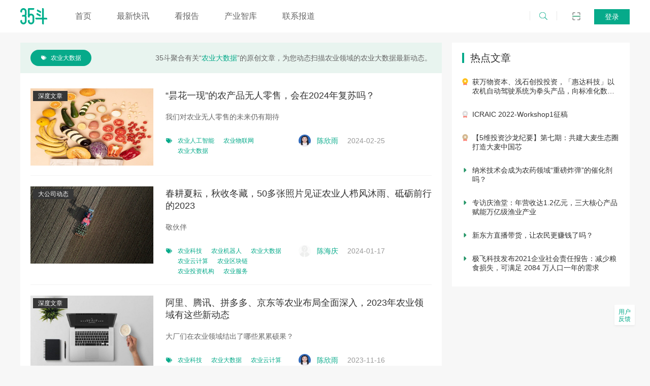

--- FILE ---
content_type: text/html; charset=utf8
request_url: http://vcearth.com/Label/label/keyword/5621
body_size: 11259
content:
<!DOCTYPE html>
<html lang="en">

<head>
    <meta charset="UTF-8">
    <title>35斗-未来农业服务平台</title>
<meta name="keywords" content="35斗,未来农业服务,新农业,创业与投资,产业升级,农林牧渔,大数据,人工智能,农业巨头,第一产业,土地资源,植业,林业,畜牧业,渔业,副业,农村,无人机,农业科技,科技农业,agtech,农业电商,乡村振兴,生态农业,生物农药,生物化肥,农机,农业创业,农业投资" />
<meta name="description" content="35斗是未来农业领域的专业服务机构，从行业研究、媒体传播、投资融资和产业资源整合四个版块全方位服务创业者。" />
    <link rel="icon" href="/Public/img/favicon.ico?v=2015052502" mce_href="/Public/images/favicon.ico" type="image/x-icon">
<!-- 公共css -->
<link rel="stylesheet" href="/Application/Index/View/Computer/Public/js/layer/skin/default/layer.css">
<link rel="stylesheet" href="/Application/Index/View/Computer/Public/css/iview.css">
<link rel="stylesheet" href="/Application/Index/View/Computer/Public/css/icons.css">
<link rel="stylesheet" href="/Application/Index/View/Computer/Public/css/userLogin.css">
<link rel="stylesheet" href="/Application/Index/View/Computer/Public/css/common.css?v=220630">

<!-- 公共js -->
<script src="/Application/Index/View/Computer/Public/js/jquery-1.9.1.min.js"></script>
<script src="/Application/Index/View/Computer/Public/js/vue.min.js"></script>
<script src="/Application/Index/View/Computer/Public/js/layer/layer.js"></script>
<script src="/Application/Index/View/Computer/Public/js/iview.min.js"></script>
<script src="/Application/Index/View/Computer/Public/js/moment.min.js"></script>
<script src="/Application/Index/View/Computer/Public/js/common/common.js"></script>
<script src="/Application/Index/View/Computer/Public/js/navigation.js"></script>

<script type="text/javascript">
	var index = "/";
</script>
<script>
  //声明_czc对象:
  var _czc = _czc || [];

  function listenerScroll(item, size = 0) {
      let contentHeight = document.documentElement.clientHeight 
      let top = document.documentElement.scrollTop || document.body.scrollTop  //滚动条的值
      let bottom = top + window.innerHeight - $('.footer').offset().top + size
      if (bottom > - 1) {
          $('.' + item).css('bottom', (bottom + 20) + 'px')
      } else {
          $('.' + item).css('bottom', (size + 20) + 'px')
      }
  }
</script>

</head>

<body>
    <div id="app">
        <!-- header -->
        <!--
 * @Author: lan.h
 * @Date: 2021-12-28 16:34:13
 * @LastEditors: lan.h
 * @LastEditTime: 2022-01-17 16:04:19
 * @Description: 
-->
<div id="top">
    <script type="text/javascript">var cnzz_protocol = (("https:" == document.location.protocol) ? "https://" : "http://");document.write(unescape("%3Cspan id='cnzz_stat_icon_1277648425'%3E%3C/span%3E%3Cscript src='" + cnzz_protocol + "s96.cnzz.com/z_stat.php%3Fid%3D1277648425' type='text/javascript'%3E%3C/script%3E"));</script>
</div>
<div class="header">
    <div class="middle clear">
        <a href="/" class="logo"></a>
        <ul class="nav">
            <li :class="{active: name == 'index'}"><a href="/" onclick="_czc.push(['_trackEvent','顶部导航栏','频道点击','首页']);">首页</a></li>
            <!-- <li :class="{active: name == 'column' && params.column == 'series'}"><a href="/Series/seriesIndex" onclick="_czc.push(['_trackEvent','顶部导航栏','频道点击','专题']);">专题</a></li> -->
            <!-- <li :class="{active: name == 'column' && params.column == 'tech'}"><a href="/Column/column/keyword/tech" onclick="_czc.push(['_trackEvent','顶部导航栏','频道点击','技术']);">技术</a></li> -->
            <li :class="{active: name == 'newstopiclist'}"><a href="/News/newsTopicList">最新快讯</a></li>
            <li :class="{active: name == 'report'}"><a href="/Report/report" onclick="_czc.push(['_trackEvent','顶部导航栏','频道点击','报告']);">看报告</a></li>
            <li :class="{active: name == 'theme'}"><a href="/Theme/themeIndex" onclick="_czc.push(['_trackEvent','顶部导航栏','频道点击','产业智库']);">产业智库</a></li>
            <!-- <li :class="{active: name == 'column' && params.column == 'practice'}"><a href="/Column/column/keyword/practice" onclick="_czc.push(['_trackEvent','顶部导航栏','频道点击','实践']);">实践</a></li> -->
            <!-- <li :class="{active: name == 'column' && params.column == 'policy'}"><a href="/Column/column/keyword/policy" onclick="_czc.push(['_trackEvent','顶部导航栏','频道点击','政策']);">政策</a></li> -->
            <!-- <li :class="{active: name == 'column' && params.column == 'ethic'}"><a href="/Column/column/keyword/ethic" onclick="_czc.push(['_trackEvent','顶部导航栏','频道点击','伦理']);">伦理</a></li> -->
            <!-- <li :class="{active: name == 'aboutUs'}"><a href="/Index/Index/aboutUs#cantact" onclick="_czc.push(['_trackEvent','顶部导航栏','频道点击','联系报道']);">联系报道</a></li> -->
            <li :class="{active: name == 'aboutUs'}"><a href="https://f.kdocs.cn/w/7EKxKQSe/#write" target="_blank">联系报道</a></li>
        </ul>
        <div class="user">
            <span class="login" onclick="changeLayer('.code_login_layer')">登录</span>
                        </div>
        <div class="wechat">
            <span class="e_ico"></span>
            <div class="wechat_tip">
                <img src="/Public/img/vearth_ewm.jpg" />
                <p>关注35斗公众号</p>
            </div>
        </div>
        <div class="search" id="search">
            <form class="sea_cnt" action="/Search/index" method="get">
                <input type="text" name="keyword" value="" autocomplete="off" placeholder="请输入您想要查找的内容" class="sea_ipt" maxlength="15">
                <button type="submit" class="sea_btn"></button>
            </form>
            <button class="open_sea"></button>
            <div class="hot_key">
                <p>热门搜索</p>
                <div class="hot_key_cnt"></div>
            </div>
        </div>
    </div>
</div>
<!-- 
  Author: lan.h 
  content: 登陆注册
  Date: 2020-09-01
-->
<div class="logon-content" id="logon-content">
  <div class="login_layer">
    <p class="p1">登录35斗</p>
    <div id="wx_login"></div>
  </div>

  <div class="code_login_layer login_form_layer">
    <div>
      <div class="logo"></div>
    </div>
    <div>
      <p class="tip">手机验证码登录</p>
      <div class="div-input">
        <input type="text" name="mobile" placeholder="请输入手机号" autocomplete="off" onchange="checkForm(this)">
        <p class="err"></p>
      </div>
      <div class="div-input">
        <input type="text" name="img_code" placeholder="验证码" maxlength="10" onchange="checkForm(this)">
        <img src="/User/imgCode" onclick="this.src='/User/imgCode?' + Math.random();" class="code-img" width="105" height="40">
        <!-- onclick="this.src='/User/imgCode?' + Math.random();" -->
        <p class="err"></p>
      </div>
      <div class="div-input">
        <input type="text" name="code" placeholder="请输入手机验证码" autocomplete="off" onchange="checkForm(this)">
        <p class="err"></p>
        <p class="get-code" onclick="getUserTelCode(this)">获取验证码</p>
      </div>
      <div class="div-input">
        <div class="login-agreement">
          <input type="checkbox">
          <span>我已经认真阅读同意</span>
          <a onclick="showAgreement()">《35斗用户使用协议》</a>
        </div>
      </div>
      <div class="login-footer">
        <button onclick="goSubmit()">登录</button>
        <!-- <div class="s-tip">
          <p onclick="changeLayer('.account_login_layer');_czc.push(['_trackEvent', '顶部导航栏', '登录方式点击（账号）']);">账号密码登录</p>
          <p onclick="changeLayer('.reg_layer');_czc.push(['_trackEvent', '顶部导航栏', '新用户注册点击']);"><span>还没有账号？</span>去注册</p>
        </div>
        <div class="others">
          <p>其他登录方式</p>
          <span onclick="getCode();_czc.push(['_trackEvent', '顶部导航栏', '登录方式点击（微信）']);"><img src="/Computer/Public/img/login_wechat.png"></span>
        </div> -->
      </div>
    </div>
  </div>
  
  <div class="agreement_layer login_form_layer">
    <div>
      <!-- <div class="logo"></div> -->
      用户协议
    </div>
    <div class="login-agreement">
      <div class="three-five-padding weui-article__h3">
        <div class="content">
          <div style="margin-bottom:50px;font-size:1em !important"> “35斗”尊重并保护所有使用服务用户的个人隐私权。为了给您提供更准确、更有个性化的服务，“35斗”会按照本隐私权政策的规定使用和披露您的个人信息。但“35斗”将以高度的勤勉、审慎义务对待这些信息。除本隐私权政策另有规定外，在未征得您事先许可的情况下，“35斗”不会将这些信息对外披露或向第三方提供。“35斗”会不时更新本隐私权政策。 您在同意“35斗”服务使用协议之时，即视为您已经同意本隐私权政策全部内容。本隐私权政策属于“35斗”服务使用协议不可分割的一部分。</div>
          <div class="bold weui-article__h2">第1条 适用范围</div>
          <div>1.1 在您注册“35斗”帐号时，您根据“35斗”要求提供的个人注册信息；</div>
          <div>1.2 在您使用“35斗”网络服务，或访问“35斗”平台网页时，“35斗”自动接收并记录的您的浏览器和计算机上的信息，包括但不限于您的IP地址、浏览器的类型、使用的语言、访问日期和时间、软硬件特征信息及您需求的网页记录等数据；</div>
          <div>1.3 “35斗”通过合法途径从商业伙伴处取得的用户个人数据。</div>
          <div>您了解并同意，以下信息不适用本隐私权政策：</div>
          <div>1.4 您在使用“35斗”平台提供的搜索服务时输入的关键字信息；</div>
          <div>1.5 “35斗”收集到的您在“35斗”发布的有关信息数据，包括但不限于参与活动、成交信息及评价详情；</div>
          <div>1.6 违反法律规定或违反“35斗”规则行为及“35斗”已对您采取的措施。</div>
          <div class="bold weui-article__h2">第2条 信息使用</div>
          <div>2.1 “35斗”不会向任何无关第三方提供、出售、出租、分享或交易您的个人信息，除非事先得到您的许可，或该第三方和“35斗”（含“35斗”关联公司）单独或共同为您提供服务，且在该服务结束后，其将被禁止访问包括其以前能够访问的所有这些资料。</div>
          <div>2.2 “35斗”亦不允许任何第三方以任何手段收集、编辑、出售或者无偿传播您的个人信息。任何“35斗”平台用户如从事上述活动，一经发现，“35斗”有权立即终止与该用户的服务协议。</div>
          <div>2.3 为服务用户的目的，“35斗”可能通过使用您的个人信息，向您提供您感兴趣的信息，包括但不限于向您发出产品和服务信息，或者与“35斗”合作伙伴共享信息以便他们向您发送有关其产品和服务的信息（后者需要您的事先同意）。</div>
          <div class="bold weui-article__h2">第3条 信息披露</div>
          <div>在如下情况下，“35斗”将依据您的个人意愿或法律的规定全部或部分的披露您的个人信息：</div>
          <div>3.1 经您事先同意，向第三方披露；</div>
          <div>3.2 为提供您所要求的产品和服务，而必须和第三方分享您的个人信息；</div>
          <div>3.3 根据法律的有关规定，或者行政或司法机构的要求，向第三方或者行政、司法机构披露； </div>
          <div>3.4 如您出现违反中国有关法律、法规或者“35斗”服务协议或相关规则的情况，需要向第三方披露；</div>
          <div>3.5 如您是适格的知识产权投诉人并已提起投诉，应被投诉人要求，向被投诉人披露，以便双方处理可能的权利纠纷；</div>
          <div>3.6 在“35斗”平台上创建的某一交易中，如交易任何一方履行或部分履行了交易义务并提出信息披露请求的，“35斗”有权决定向该用户提供其交易对方的联络方式等必要信息，以促成交易的完成或纠纷的解决。</div>
          <div>3.7 其它“35斗”根据法律、法规或者网站政策认为合适的披露。信息存储和交换“35斗”收集的有关您的信息和资料将保存在“35斗”及（或）其关联公司的服务器上，这些信息和资料可能传送至您所在国家、地区或“35斗”收集信息和资料所在地的境外并在境外被访问、存储和展示。</div>
          <div class="bold weui-article__h2">第4条 Cookie的使用</div>
          <div>4.1 在您未拒绝接受cookies的情况下，“35斗”会在您的计算机上设定或取用cookies ，以便您能登录或使用依赖于cookies的“35斗”平台服务或功能。“35斗”使用cookies可为您提供更加周到的个性化服务，包括推广服务。</div>
          <div>4.2 您有权选择接受或拒绝接受cookies。您可以通过修改浏览器设置的方式拒绝接受cookies。但如果您选择拒绝接受cookies，则您可能无法登录或使用依赖于cookies的“35斗”网络服务或功能。</div>
          <div>4.3 通过“35斗”所设cookies所取得的有关信息，将适用本政策。</div>
          <div class="bold weui-article__h2">第5条 信息安全</div>
          <div>5.1 “35斗”帐号均有安全保护功能，请妥善保管您的用户名及密码信息。“35斗”将通过对用户密码进行加密等安全措施确保您的信息不丢失，不被滥用和变造。尽管有前述安全措施，但同时也请您注意在信息网络上不存在“完善的安全措施”。</div>
          <div>5.2 在使用“35斗”网络服务进行网上交易时，您不可避免的要向交易对方或潜在的交易对本隐私政策的更改。</div>
          <div>5.3 如果决定更改隐私政策，我们会在本政策中、本公司网站中以及我们认为适当的位置发布这些更改，以便您了解我们如何收集、使用您的个人信息，哪些人可以访问这些信息，以及在什么情况下我们会透露这些信息。</div>
          <div>5.4 本公司保留随时修改本政策的权利，因此请经常查看。如对本政策作出重大更改，本公司会通过网站通知的形式告知。请您妥善保护自己的个人信息，仅在必要的情形下向他人提供。如您发现自己的个人信息泄密，尤其是“35斗”用户名及密码发生泄露，请您立即联络“35斗”客服，以便“35斗”采取相应措施。</div>
        </div>
      </div>
    </div>
    <div class="agreement-footer">
      <Button type="primary" onclick="closeAgreement()">我看完了</Button>
    </div>
  </div>
</div>

<script src="https://res.wx.qq.com/connect/zh_CN/htmledition/js/wxLogin.js"></script>
<script type="text/javascript">

// 总共5个layer ， account_login_layer.code_login_layer, forget_paw_layer, binding_layer, reg_layer
var layer_type = '.code_login_layer' // 默认使用手机号
var userWait = 60; // 验证码时间，重置，取消setTimeout
var check_user_code = "";
var time_out = '';
function changeLayer(name) { // 切换layer
  layer.closeAll()
  layer.open({
    type: 1,
    title: false,
    area: '380px',
    skin: 'layui-layer-nobg',
    shadeClose: true,
    content: $(name),
    end: function() {
      $(layer_type + " input").val('').removeClass('input-err');
      $(layer_type + " input").parent().find('.err').text('');
      if (userWait != 60) {
        userWait = 60;
        clearTimeout(time_out);
        $(layer_type + " input").parent().find('.get-code').removeClass('wait');
        $(layer_type + " input").parent().find('.get-code').html('获取验证码');
      }
    }
  })
  if (name == '.code_login_layer') {
    $($(name + ' input[type="checkbox"]')[0]).prop("checked", true)
  }
  layer_type = name
}
var agreement_index = 0
function showAgreement() { // 打开隐私协议
  agreement_index = layer.open({
    type: 1,
    title: false,
    area: ['500px', '600px'],
    skin: 'layui-layer-nobg',
    shadeClose: true,
    content: $('.agreement_layer'),
  })
}
function closeAgreement() { // 关闭隐私协议
  layer.close(agreement_index)
}
function getCode(){ // 生成二维码弹出摸态框
    layer.closeAll()
    var url = escape("http://vcbeat.top/login");
    // var return_url = window.location.href;
    var return_url = "";
    var obj = new WxLogin({
        id: "wx_login",
        appid: "wxfd006f88dd257183",
        scope: "snsapi_login",
        redirect_uri: url,
        state: return_url,
        style: "black",
        href: ""
    });
    layer.open({
        type: 1,
        title: false,
        // closeBtn: 0,
        area: '450px',
        skin: 'layui-layer-nobg', //没有背景色
        shadeClose: true,
        content: $('.login_layer')
    });
}
// 登录前填信息
// var before_login    =   "";
// if (before_login == 1) { // 判断信息是否完整
//     // fillInfo();
//     changeLayer('.binding_layer')
// }

// 各种提交
function goSubmit() {
  var dom = $(layer_type + ' .div-input>input')
  var is = 0 // 验证是否成功
  // console.log(dom.length)
  dom.each(function(index, item){
    if ($(item).val() == '' || $(item).hasClass('input-err')) {
      is ++
    }
  })
  if(is == 0) {
    if (layer_type == '.code_login_layer' && !$(layer_type + ' input[type="checkbox"]')[0].checked) {
      layer.msg('请先认真阅读同意《35斗用户使用协议》')
      return
    }
    $.ajax({
        type: "post",
        url: "/User/loginOnByPhone",
        dataType: "json",
        data: {
            'mobile': $(layer_type + ' input[name="mobile"]').val(),
            'code': $(layer_type + ' input[name="code"]').val(),
            'login_type': 1
        },
        success: function(res) {
          if (res.status == 'success') {
            var url_str   = window.location.href;
            var url = url_str.replace("user_before_login=1","user_before_login=0");
            if (url == url_str) {
              window.location.reload();
            }else{
              window.location.href  = url;
            }
          } else {
            layer.msg(res.msg);
            if (res.type == 3) {
              setTimeout(function() {
                changeLayer('.reg_layer')
              }, 2000)
            }
          }
        }
    });
  } else {
    // console.log('false')
    // layer.msg('请正确填写内容！')
    return
  }
}

function getUserTelCode(code) { // 获取验证码（注册，绑定需要验证手机唯一性）
  if (userWait != 60) {
    return false
  }
  var $mobile = $(layer_type + ' input[name="mobile"]').val();
  var $img_code = $(layer_type + ' input[name="img_code"]').val();
  if ($mobile == '') {
    $(layer_type + ' input[name="mobile"]').parent().find('.err').text('手机号不能为空！');
    $(layer_type + ' input[name="mobile"]').addClass('input-err')
    return false;
  }
  if (!(/^[1][0-9]{10}$/.test($mobile))) {
    $(layer_type + ' input[name="mobile"]').parent().find('.err').text('手机号格式不正确！');
    $(layer_type + ' input[name="mobile"]').addClass('input-err')
    return false;
  }
  if ($img_code == '') {
    $(layer_type + ' input[name="img_code"]').parent().find('.err').text('验证码不能为空！');
    $(layer_type + ' input[name="img_code"]').addClass('input-err')
    return false;
  }
 
  $.ajax({
      type: "post",
      url: "/User/sendMess",
      dataType: "json",
      data: {
          'mobile': $mobile,
          "img_code":$img_code
      },
      success: function(res) {
        console.log(res)
          check_user_code = res;
          if (res == -1) {
            layer.msg("验证码错误！");
          }else if (res == -2) {
            layer.msg("验证码不能为空！");
          }else if (res == -3) {
            layer.msg("手机格式不正确！");
          }else{
            userCodeClk(code);
          }
      }
  });

}
    
function userCodeClk(code) { // 验证码倒计时
    var $code = $(code);
    if (userWait == 0) {
        $code.removeClass('wait');
        $code.html('获取验证码');
        userWait = 60;
    } else {
        $code.html('已发送(' + userWait + ')');
        $code.addClass('wait');
        userWait--;
        time_out = setTimeout(function() {
            userCodeClk(code)
        }, 1000);
    }
}

function checkForm(dom){ // 验证
    var that = $(dom)

    if(that.val() == ''){
      switch (that.attr('name')) {
        case 'mobile':
          that.parent().find('.err').text('手机号不能为空！');
          break;
        case 'password':
          that.parent().find('.err').text('密码不能为空！');
          break;
        case 'code':
          that.parent().find('.err').text('验证码不能为空！');
          break;
        default:
          that.parent().find('.err').text('所有项为必填项！');
          break;
      }
      that.addClass('input-err')
    }else{
      that.parent().find('.err').text('')
      that.removeClass('input-err')
    }

    if(that.val() != '' && that.attr('name') == 'mobile'){
        if (!(/^[1][0-9]{10}$/.test(that.val()))) {
            that.parent().find('.err').text('手机号格式不正确！');
            that.addClass('input-err')
        }else{
            that.parent().find('.err').text('');
            that.removeClass('input-err')
        }
    }

    if(that.val() != '' && that.attr('name') == 'password'){
        if (that.val().length < 6) {
          that.parent().find('.err').text('密码长度至少需要6个字符');
          that.addClass('input-err')
        }else if (that.val().length > 16){
          that.parent().find('.err').text('密码长度不能超过16个字符');
          that.addClass('input-err')
        } else {
          that.parent().find('.err').text('');
          that.removeClass('input-err')
        }
    }
}


</script>

<div style="width: 0; height: 0; overflow: hidden; visibility: hidden;">
    <script type="text/javascript">var cnzz_protocol = (("https:" == document.location.protocol) ? "https://" : "http://");document.write(unescape("%3Cspan id='cnzz_stat_icon_1276101976'%3E%3C/span%3E%3Cscript src='" + cnzz_protocol + "s5.cnzz.com/z_stat.php%3Fid%3D1276101976%26show%3Dpic1' type='text/javascript'%3E%3C/script%3E"));</script>
</div>

        <!-- content -->
        <div class="content">
            <div class="middle label_content">
                <div class="content_left">
                    <div class="index_list">
                        <div class="list_top">
                            <span class="tag"><i class="iconfont">&#xe666;</i>{{tag_name}}</span>
                            <p class="tip">35斗聚合有关“<span>{{tag_name}}</span>”的原创文章，为您动态扫描农业领域的{{tag_name}}最新动态。</p>
                        </div>
                        <ul class="article_list">
                            <li v-for="item in articleList" v-cloak>
                                <div class="spc_img">
                                    <a :href="'/' + item.detail_id" target="_blank">
                                        <img :src="'https://cdn.vcbeat.top'+item.logo_path" />
                                    </a>
                                    <i class="icon_column" v-if="item.categoryName">{{item.categoryName}}</i>
                                </div>
                                <div class="spc_cnt">
                                    <a :href="'/' + item.detail_id" class="h1" target="_blank">{{item.title}}</a>
                                    <h2><a :href="'/' + item.detail_id" target="_blank">{{item.summary}}</a></h2>
                                    <div class="bot_cnt">
                                        <div class="tags">
                                            <i class="iconfont" v-if="item.tag_arr">&#xe666;</i>
                                            <a v-for="tag in item.tag_arr" :href="'/Label/label/keyword/' + tag.id" target="_blank">{{tag.name}}</a>
                                        </div>
                                        <div class="author">
                                            <img v-if="item.authorLogo" :src="'https://cdn.vcbeat.top'+item.authorLogo" class="author_img" />
                                            <img v-else src="/Public/img/no_face.png" class="author_img" />
                                            <span class="author_name"><a :href="'/Article/authorArticle/keyword/' + item.detail_display_userid" class="author_name">{{item.authorName}}</a></span>
                                            <span class="auth_time">{{item.publish_time}}</span>
                                        </div>
                                    </div>
                                </div>
                            </li> 
                        </ul>
                        <div class="list_bottom">
                            <p class="list_tip" v-if="articleList_loading2">加载中...</p>
                            <button class="more_btn" @click="haddleAddPage" v-if="!articleList_over && !articleList_loading2">加载更多</button>
                            <p v-if="articleList_over" class="list_tip">已经到底了</p>
                        </div>
                    </div>
                    <div class="loading" v-if="articleList_loading">加载中
                        <div class="loader-box"></div>
                    </div>
                </div>
                <div class="content_right">
                    <!-- 热点文章 -->
                    <div class="right_li">
    <div class="right_li_t">
        <p>热点文章</p>
    </div>
    <ul class="hot_article">
        <li>
                <a href="/p/Y2Y5MzBlMTcxMjBiNzExMWVkZWFjZTQ5NmVhODU5M2Y=" target="_blank" onclick="_czc.push(['_trackEvent', '热点文章', '文章标题', '获万物资本、浅石创投投资，「惠达科技」以农机自动驾驶系统为拳头产品，向标准化数字农场迈进']);">获万物资本、浅石创投投资，「惠达科技」以农机自动驾驶系统为拳头产品，向标准化数字农场迈进</a>
            </li><li>
                <a href="/p/NTAzMmJiNDQxNTM0MGFmYzUxNTc2YTJmNTlkZGMxZjg=" target="_blank" onclick="_czc.push(['_trackEvent', '热点文章', '文章标题', 'ICRAIC 2022-Workshop1征稿']);">ICRAIC 2022-Workshop1征稿</a>
            </li><li>
                <a href="/p/ZDQ4YTczYjM3ZWFjNWM4ZmE4NDJkODEyNjE3YTA3ODY=" target="_blank" onclick="_czc.push(['_trackEvent', '热点文章', '文章标题', '【5维投资沙龙纪要】第七期：共建大麦生态圈 打造大麦中国芯']);">【5维投资沙龙纪要】第七期：共建大麦生态圈 打造大麦中国芯</a>
            </li><li>
                <a href="/p/N2RmZmFlMWE2ZGY4NjQyYzAzMWE5YWRhMTQ5NjY5ODI=" target="_blank" onclick="_czc.push(['_trackEvent', '热点文章', '文章标题', '纳米技术会成为农药领域“重磅炸弹”的催化剂吗？']);">纳米技术会成为农药领域“重磅炸弹”的催化剂吗？</a>
            </li><li>
                <a href="/p/MWU4YTJkNmFkYzFiNDc4Zjc2NDk4N2RmNDcwYzFhN2E=" target="_blank" onclick="_czc.push(['_trackEvent', '热点文章', '文章标题', '专访庆渔堂：年营收达1.2亿元，三大核心产品赋能万亿级渔业产业']);">专访庆渔堂：年营收达1.2亿元，三大核心产品赋能万亿级渔业产业</a>
            </li><li>
                <a href="/p/MjIzNWIzMDYzNjMzMjNjZDkzNzY2NjgwZTQwOGE0Zjg=" target="_blank" onclick="_czc.push(['_trackEvent', '热点文章', '文章标题', '新东方直播带货，让农民更赚钱了吗？']);">新东方直播带货，让农民更赚钱了吗？</a>
            </li><li>
                <a href="/p/ZGM4YjBkMGIxODBkYjExNWI5YWIyMjlkYzU0YTI5YWY=" target="_blank" onclick="_czc.push(['_trackEvent', '热点文章', '文章标题', '极飞科技发布2021企业社会责任报告：减少粮食损失，可满足 2084 万人口一年的需求']);">极飞科技发布2021企业社会责任报告：减少粮食损失，可满足 2084 万人口一年的需求</a>
            </li>    </ul>
</div>
                </div>
            </div>
        </div>

        <!-- footer -->
        <div class="footer">
    <div class="ft_top">
        <div class="ft_cnt">
            <div class="clear">
                <a href="/" class="logo"></a>
                <span>未来农业服务平台</span>
            </div>
            <p class="tel">联系电话：023-67139735（重庆）</p>
            <ul class="foot_nav clear">
                <li>
                    <a href="/Index/Index/aboutUs" target="_blank">关于我们</a>
                </li>
                <li>
                    <a href="/Index/Index/aboutUs#cantact" target="_blank">联系我们</a>
                </li>
                <li>
                    <a href="/Index/Index/aboutUs#join" target="_blank">加入我们</a>
                </li>
                <!-- <li>
                    <a href="https://jinshuju.net/f/Lm76bf" target="_blank">意见反馈</a>
                </li> -->
            </ul>
            <div class="er_img clear">
                <div class="er_div">
                    <img src="/Public/img/vearth_ewm.jpg" />
                    <p>35斗公众号</p>
                </div>

                <div class="er_div">
                    <img src="/Public/img/vcbeat_ewm.jpg" />
                    <p>动脉网公众号</p>
                </div>
                <div class="er_div">
                    <img src="/Public/img/zhishiku.jpg" />
                    <p>动脉网知识库</p>
                </div>
            </div>
            <div class="inter_link">
                <p class="ct_tle">友情链接</p>
                <div class="links">
                                    </div>
            </div>
        </div>
    </div>
    <div class="ft_bot" style="text-align: center;padding-top: 16px;">
      <a href="https://beian.miit.gov.cn/#/Integrated/index" target="_blank" style="display:inline-block;text-decoration:none;height:16px;line-height:16px;font-size: 12px;color:#e9e9e9;vertical-align: top;margin-right: 15px;">© 重庆动脉橙科技有限公司 渝ICP备18013108号-8</a>
      <a target="_blank" href="http://www.beian.gov.cn/portal/registerSystemInfo?recordcode=50011202502166" style="display:inline-block;text-decoration:none;height:16px;line-height:16px;">   
        <img src="https://cdn.vcbeat.top/upload/vcbeat/public/images/pb-icon.png" style="float:left;width:16px;"/>
        <p style="float:left;height:16px;line-height:16px;margin: 0px 0px 0px 5px; color:#e9e9e9;width: auto;">渝公网安备 50011202502166号</p>
      </a>
    </div>
</div>
<a class="feedback" href="https://support.qq.com/products/341856" target="_blank">
    <p>用户<br/>反馈</p>
</a>
<a class="home_top" href="#top">
    <div class="back_top">
        <i class="ivu-icon ivu-icon-ios-arrow-up"></i>
    </div>
</a>

    </div>
</body>
<script>
var vm = new Vue({
    el: '#app',
    data: {
        name: 'label',
        // 文章
        articleList: [],
        params: {
            page: 1,
            column: '',
            tag: '5621'
        },
        articleList_over: false,
        articleList_loading: false,
        articleList_loading2: false,

        tag_name: ''
    },
    methods: {
        ajaxGetArticleList: function(){
            var _that = this;
            this.articleList_loading2 = true;
            $.ajax({
                type: "post",
                url: "/Index/Index/ajaxGetEarthArticleList",
                dataType: "json",
                data: _that.params,
                success:function(res){
                    if(res.status == 1){
                        _that.tag_name = res.tag_name
                        res.data.map(function(a){
                          _that.articleList.push(a)
                        });
                        if(res.data.length < 10) {
                            _that.articleList_over = true;
                        }
                    }
                    _that.articleList_loading = false;
                    _that.articleList_loading2 = false;
                },
                error:function(e){
                    console.log(e);
                    _that.articleList_loading = false;
                }
            })
        },
        haddleAddPage: function() {
            this.params.page ++;
            this.ajaxGetArticleList();
        }
    },
    created: function() {
        this.ajaxGetArticleList();
    }
})
</script>

</html>

--- FILE ---
content_type: text/css
request_url: http://vcearth.com/Application/Index/View/Computer/Public/css/icons.css
body_size: 968
content:
@font-face {
    font-family: 'iconfont';  /* Project id 1202804 */
    src: url('//at.alicdn.com/t/font_1202804_f0aafvewnc4.woff2?t=1653990405931') format('woff2'),
         url('//at.alicdn.com/t/font_1202804_f0aafvewnc4.woff?t=1653990405931') format('woff'),
         url('//at.alicdn.com/t/font_1202804_f0aafvewnc4.ttf?t=1653990405931') format('truetype');
  }
.iconfont {
    font-family: "iconfont" !important;
    font-size: 14px;
    font-style: normal;
    -webkit-font-smoothing: antialiased;
    -moz-osx-font-smoothing: grayscale;
    display: inline-block;
    vertical-align: top;
}

/* 渐变 */
.main_gradient{
    background: #3CBC6F;
    background: -moz-linear-gradient(top,  #3CBC6F 0%, #0A8837 100%);
    background: -webkit-gradient(linear, left top, left bottom, color-stop(0%,#3CBC6F), color-stop(100%,#0A8837));
    background: -webkit-linear-gradient(top,  #3CBC6F 0%,#0A8837 100%);
    background: -o-linear-gradient(top,  #3CBC6F 0%,#0A8837 100%);
    background: -ms-linear-gradient(top,  #3CBC6F 0%,#0A8837 100%);
    background: linear-gradient(to bottom,  #3CBC6F 0%,#0A8837 100%);
    filter: progid:DXImageTransform.Microsoft.gradient( startColorstr='#3CBC6F', endColorstr='#0A8837',GradientType=0 );
}
:root .main_gradient{filter:none;}

/* 加载中样式 */
.loading {
    position: absolute;
    border-radius: 3px;
    width: 100%;
    font-size: 14px;
    color: rgba(200, 200, 200, 0.8);
    background: #fff;
    text-align: center;
    padding-top: 40px;
    vertical-align: top;
    top: 0;
    bottom: 0;
    z-index: 12;
    box-sizing: border-box;
}

.loading .loader-box {
    display: inline-block;
    width: 1em;
    height: 1em;
    color: inherit;
    vertical-align: middle;
    pointer-events: none;
    border: .2em solid transparent;
    border-top-color: currentcolor;
    border-radius: 50%;
    -webkit-animation: 1s loader linear infinite;
    animation: 1s loader linear infinite;
    position: relative;
}

.loading .loader-box:before {
    content: '';
    display: block;
    width: inherit;
    height: inherit;
    position: absolute;
    top: -.2em;
    left: -.2em;
    border: .2em solid currentcolor;
    border-radius: 50%;
    opacity: .5;
}

@-webkit-keyframes loader {
    0% {
        -webkit-transform: rotate(0deg);
        transform: rotate(0deg);
    }

    100% {
        -webkit-transform: rotate(360deg);
        transform: rotate(360deg);
    }
}

@keyframes loader {
    0% {
        -webkit-transform: rotate(0deg);
        transform: rotate(0deg);
    }

    100% {
        -webkit-transform: rotate(360deg);
        transform: rotate(360deg);
    }
}


--- FILE ---
content_type: text/css
request_url: http://vcearth.com/Application/Index/View/Computer/Public/css/userLogin.css
body_size: 1447
content:

.logo {float: left;width: 120px;height: 36px;margin-top: 12px;background: url('../img/logo.png');}
.login_layer {width: 450px;background: #fff;border-radius: 8px;text-align: center;padding-bottom: 10px;display: none;position: relative;}
.login_layer p{font-size: 18px;padding: 36px 30px 0;text-align: left;}
#wx_login {width: 300px;height: 400px;margin: 10px auto;}
/* 登录的各个模块的样式 */
.login_form_layer {background: #fff;border-radius: 4px;display: none;}
.login_form_layer>div:nth-child(1) {padding: 16px 20px;height: 70px;border-bottom: 1px solid #e8eaec}
.login_form_layer>div:nth-child(1) .logo {float: none;margin-top: 0;height: 36px;width: 53px;background-repeat: no-repeat;background-size: 100% 100%}
.login_form_layer .layui-layer-close2 {top: 3px; right: 5px}
.login_form_layer>div:nth-child(2) {padding: 20px 30px;position: relative}
.login_form_layer>div:nth-child(2) .tip {font-size: 16px;color: #333333;margin: 8px 0 16px 0;line-height: 22px}
.login_form_layer input {border: 1px solid #f8f8fa;background: #f8f8fa;width: 100%;height: 40px;padding: 10px 0 10px 12px;border-radius: 4px;font-size: 14px}
.login_form_layer input::-webkit-input-placeholder {color: #999999;font-size: 14px}
.login_form_layer input:focus {border: 1px #06aa8a solid}
.login_form_layer .div-input .err {color: #F3494B;margin-top: 2px;line-height: 18px;font-size: 12px}
.login_form_layer .div-input .input-err {border: 1px solid #F3494B}
.login_form_layer .div-input .forget-paw {color: #999999;position: absolute;font-size: 14px;cursor: pointer;top: 50px;right: 0}
.login_form_layer .div-input .get-code {position: absolute;color: #06aa8a;font-size: 12px;top: 16px;right: 10px;cursor: pointer;}
.login_form_layer .div-input .get-code.wait {color: #999999;cursor: default;}
.login_form_layer .div-input+.div-input {margin-top: 10px;position: relative}
.login_form_layer .div-input {position: relative}
.login_form_layer .div-input .code-img {position: absolute;top: 0;right: 0;cursor: pointer;}
.login_form_layer .login-footer button {margin-top: 40px;width: 100%;height: 40px;background: #06aa8a;color: #fff;font-size: 16px;border: none;border-radius: 4px;cursor: pointer;}
.login_form_layer .s-tip {display: flex;justify-content: space-between;margin-top: 16px}
.login_form_layer .s-tip p {color: #06aa8a;cursor: pointer;}
.login_form_layer .s-tip p span {color: #999999;}
.login_form_layer .others p {text-align: center;line-height: 1;font-size: 14px;color: #666;position: relative;margin-top: 20px;}
.login_form_layer .others p:after {left: 0}
.login_form_layer .others p:after,
.others p:before {position: absolute;content: '';width: 100px;top: 50%;transform: translate(0, -50%);border-top: 1px dashed #e8e8e8;right: 0;}
.login_form_layer .others span {display: block;background-color: #bbb;font-size: 0;text-align: center;width: 32px;height: 32px;line-height: 48px;border-radius: 50%;margin: 10px auto 0;cursor: pointer}
.login_form_layer .others span:hover {background-color: #63BF61}
.login_form_layer .others span img {width: 16px;height: 16px; display: inline-block;}
.layui-layer-page .layui-layer-content{overflow: hidden !important;}

.login-agreement{ align-items: center; display: flex;} 
.login-agreement input { margin-right: 10px; width:auto}
.login-agreement a { color: #06aa8a;cursor: pointer}
.login-agreement .bold{ font-weight: bold}
.login-agreement .center{ margin-top:48px;margin-bottom:28px}
.login-agreement .center image{ width:180px; height:180px}
.login-agreement .content{ padding:32px; border:1px #06aa8a dashed; border-radius:20px;font-size: 14px; letter-spacing: 2px; line-height: 22px;}
.login-agreement .bold{ margin:56px 0 32px 0;border-bottom:1px #06aa8a solid;}

.agreement-footer{text-align: center}
.agreement-footer button{ margin: 30px 0; width: 30%;height: 40px; background: #06aa8a;color: #fff;font-size: 16px;border: none;border-radius: 4px;cursor: pointer;}
.agreement_layer .content .weui-article__h2{ font-size: 16px}
.agreement_layer .login-agreement{ display:inherit; } 
.agreement_layer >div:nth-child(1){height:50px; font-size: 14px; color: #17233d; font-weight: 700;}
.agreement_layer .login-agreement{height:490px; overflow: auto;}
.agreement_layer .agreement-footer{height:60px;border-top: 1px solid #e8eaec;}
.agreement_layer .agreement-footer button {border-top: 1px solid #e8eaec; padding: 9px 15px;text-align: right;margin:10px 0;font-size: 12px;width:auto;height:auto; }


--- FILE ---
content_type: text/css
request_url: http://vcearth.com/Application/Index/View/Computer/Public/css/common.css?v=220630
body_size: 9227
content:
/* reset */
body,div,dl,dt,dd,ul,ol,li,h1,h2,h3,h4,h5,h6,input,button,textarea,p,a,blockquote,th,td {margin: 0;padding: 0;-webkit-box-sizing: border-box;-moz-box-sizing: border-box;box-sizing: border-box;}
body {font: 14px/1 PingFang SC,Lantinghei SC,Helvetica Neue,Helvetica,Arial,Microsoft YaHei,WenQuanYi Zen Hei,WenQuanYi Micro Hei,"sans-serif";position: relative;color: #333;}
img {border: none;}
em,strong {font-family: inherit;font-size: inherit;}
ul,ol,li {list-style: none;}
table {border-spacing: 0;border-collapse: collapse;}
h1,h2,h3,h4,h5,h6 {font-size: 14px;font-weight: normal;}
q:before,q:after {content: ' ';}
button,input,select,textarea {font-size: 100%;}
input,button,textarea,select,optgroup,option {font-family: inherit;font-size: inherit;font-weight: inherit;font-style: inherit;outline: none;}
address,cite,dfn,em,var {font-style: normal;}
a {color: #333;}
a,a:link,a:visited,a:hover,a:active {text-decoration: none;outline: none;}
input::placeholder,textarea::placeholder {color: #ccc;}
input::-moz-placeholder,textarea::-moz-placeholder {color: #ccc;}
input::-ms-input-placeholder,textarea::-ms-placeholder {color: #ccc;}
input::-webkit-input-placeholder,textarea::-webkit-placeholder {color: #ccc;}
.fl-l {float: left;}
.fl-r {float: right;}
.clear:after {display: block;visibility: hidden;clear: both;overflow: hidden;height: 0;content: '.';}
.clear {zoom: 1;}
[v-cloak] {display: none !important;}
/* common */
body {background: #f7f7f7;}
.middle {width: 1200px;margin: 0 auto;}
/* header */
.header {position: fixed;z-index: 100;top: 0;right: 0;left: 0;height: 64px;background-color: #fff;}
.header .logo {float: left;width: 53px;height: 32px;background: url('../img/logo.png?v=001');margin-top: 16px;}
.header .nav {float: left;margin-left: 55px;}
.header .nav li {float: left;height: 64px;position: relative;padding-top: 24px;}
.header .nav li+li {margin-left: 50px;}
.header .nav li a {font-size: 16px;color: #666666;}
.header .nav li a:hover {color: #06aa8a;}
.header .nav li.active a {color: #06aa8a;font-weight: bold;}
.header .nav li.active:after {position: absolute;content: '';width: 100%;height: 2px;bottom: 0;left: 0;background: #06aa8a;}
/* lan.h
19-08-12 */
.header .user { float: right;position: relative;margin-top: 18px; margin-left:25px;}
.header .login { display: inline-block; line-height: 24px; color: #fff;font-size: 14px; cursor: pointer; background:#06aa8a;width: 70px;text-align: center; line-height: 30px}
.header .user_tip { display: none;text-align: center;font-size: 0;position: absolute;top: 24px;right: 0;background: #fff;padding: 20px 10px 20px;-webkit-box-shadow: 0 4px 12px 0 rgba(0, 0, 0, 0.15);box-shadow: 0 4px 12px 0 rgba(0, 0, 0, 0.15);}
.header .login:hover ~ .user_tip {display: block;}

.header .wechat {float: right;position: relative;margin-top: 22px;}
.header .wechat .e_ico {cursor: pointer;display: block;width: 20px;height: 20px;background: url('../img/e_ico.png');background-size: 100%;}
.header .wechat_tip {display: none;text-align: center;font-size: 0;position: absolute;top: 24px;right: 0;background: #fff;padding: 20px 10px 20px;-webkit-box-shadow: 0 4px 12px 0 rgba(0, 0, 0, 0.15);box-shadow: 0 4px 12px 0 rgba(0, 0, 0, 0.15);}
.header .wechat_tip img{width: 100px;height: 100px;margin: 0 10px;}
.header .wechat_tip p{margin-top: 10px;font-size: 14px;}
.header .wechat .e_ico:hover ~ .wechat_tip {display: block;}

/* 雷志鹏
19-08-12 */
.search {float: right;height: 18px;margin: 22px 28px 0 0;padding: 0 16px;border-right: 1px solid #e8e8e8;border-left: 1px solid #e8e8e8;position: relative;}
.sea_cnt {display: none;float: left;}
.open_sea,.sea_btn {float: right;width: 20px;height: 19px;cursor: pointer;border: none;outline: none;background: url('../img/icon-sprites.png') 0 0;background-size: 100% 100%;}
.sea_ipt {line-height: 19px;float: left;height: 19px;margin-right: 10px;border: none;outline: none;}
.search .hot_key {z-index: 2;display: none;position: absolute;top: 32px;left: 0;width: 244px;background: #FFFFFF;-webkit-box-shadow: 0 2px 10px 0 rgba(0, 0, 0, 0.10);box-shadow: 0 2px 10px 0 rgba(0, 0, 0, 0.10);padding: 20px 0;margin-top: 14px;}
.search .hot_key p {padding: 0 16px;font-weight: bold;}
.hot_key_cnt {padding: 0 16px;margin-right: -10px;}
.hot_key_cnt a {padding: 5px;border: 1px solid #E5E5E5;font-size: 12px;color: #777777;display: inline-block;vertical-align: top;margin: 10px 10px 0 0;}
.hot_key_cnt a:hover {color: #06aa8a;border-color: #06aa8a;}
.hot_key_cnt a .iconfont{color: #d81f06;font-size: 12px;margin-right: 2px;}
.hot_key_cnt a:hover .iconfont{color: #06aa8a;}
/* end */

/* footer */
.footer {width: 100%;min-width: 1200px;}
.ft_top {width: 100%;padding: 40px 0;background: #fff;}
.ft_cnt {position: relative;width: 1200px;margin: 0 auto;}
.ft_cnt a.logo {float: left;width: 53px;height: 32px;background: url('../img/logo.png?v=001');}
.ft_cnt span {font-size: 16px;float: left;margin-top: 18px;margin-left: 10px;color: #333;}
.tel {margin: 24px 0;}
.foot_nav li {float: left;margin-left: 12px;padding-left: 12px;border-left: 1px solid #333;}
.foot_nav li>a {color: #333;}
.foot_nav li>a:hover {color: #06aa8a;}
.foot_nav li:first-of-type {margin-left: 0;padding-left: 0;border-left: none;}
.er_img {position: absolute;top: 0;left: 600px;}
.er_div {float: left;margin: 0 20px;}
.er_div p {margin: 4px 0 0;text-align: center;}
.er_img img {width: 90px;}
.ft_bot {width: 100%;height: 48px;background: #000;}
.ft_bot p {font-size: 12px;line-height: 48px;width: 1200px;margin: 0 auto;color: #fff;}
.ft_cnt .inter_link {margin-top: 24px;}
.ft_cnt .inter_link .ct_tle {color: #333;font-size: 14px;margin-bottom: 0;}
.ft_cnt .links {padding-top: 16px;margin-bottom: -10px;}
.ft_cnt .links a {display: inline-table;font-size: 14px;margin-right: 10px;margin-bottom: 10px;color: #999;line-height: 1;width: auto;}
.ft_cnt .links a:hover {color: #06aa8a}
/* content */
.content {padding-top: 64px;min-height: 100vh;}
.index_content,.label_content,.column_content {display: -webkit-flex;display: flex;padding: 20px 0;}
.content .content_left {flex: 0 0 830px;position: relative;}
.content .content_right {flex: auto;margin-left: 20px;}
/* content_right */
.content_right .right_li {background: #fff;padding-bottom: 20px;}
.content_right>div+div {margin-top: 20px;}
.content_right .right_li .right_li_t {position: relative;padding: 20px 20px 0;}
.content_right .right_li .right_li_t p {font-size: 20px;padding-left: 12px;color: #333;border-left: 4px #06aa8a solid;}

.tree-chart {
      width: 310px;
      height: 320px;
      margin: 0 auto;
}
/* banner */
.index_banner_cnt {display: flex;justify-content: space-between;}
.index_banner .swiper-container{position: relative;width: 536px;height: 290px;}
.banner_li {position: relative;}
.banner_li a {display: block;font-size: 0;width: 100%;height: 100%;}
.banner_li img {width: 100%;height: 100%;}
.banner_li .banner_title {position: absolute;width: 100%;bottom: 0;left: 0;padding: 18px 20px;background: rgba(0,0,0,.6);}
.banner_li .banner_title p {font-size: 18px;color: #FFFFFF;overflow: hidden;white-space: nowrap;text-overflow: ellipsis;}
.index_banner .swiper-button-next,.index_banner .swiper-button-prev {background-image: none;width: 36px;height: 36px;margin-top: -18px;background-color: rgba(0,0,0,.2);background-size: auto 16px;display: none;}
.index_banner .swiper-button-next {right: 0;background-image: url('../img/swiper_next.png');}
.index_banner .swiper-button-prev {left: 0;background-image: url('../img/swiper_prev.png');}
.index_banner_right {width: 274px;}
.index_banner_right > div {width: 100%; height: 137px;}
.index_banner_right > div img{width: 100%; height: 100%;}
.index_banner_right > div:first-of-type {margin-bottom: 16px;}
/* theme-module */
.theme-module { background: #fff;margin-top:20px}
.theme-module .check-more { float: right;line-height: 20px;font-size: 14px;color: #2bb79b;cursor: pointer;}
.theme-module .theme-list { padding: 20px;display: flex;}
.theme-module .theme-list .item { position: relative;width: 242px;height: 152px;overflow: hidden;}
.theme-module .theme-list .item+.item { margin-left: 20px}
.theme-module .theme-list .item img { width: 100%;height: 100%;display: block;}
.theme-module .theme-list .item img.mask { position: absolute; top:0;left: 0}
      /* background-image: linear-gradient(180deg, rgba(0,0,0,0.00) 0%, #000000 200%); */
.theme-module .theme-list .item .item-content {width: 100%;cursor: pointer;height: 64px; -webkit-transition: all .5s;position: absolute;bottom: 0;left: 0;padding: 0 16px;}
.theme-module .theme-list .item .item-content p{color: #FFFFFF; display: -webkit-box;overflow: hidden;text-overflow: ellipsis;word-break: break-all;-webkit-box-orient: vertical;-webkit-line-clamp: 2;}
.theme-module .theme-list .item .item-content .title { font-size: 18px;font-weight: 600; height: 50px;line-height: 25px;margin-bottom: 8px;display: table-cell;vertical-align: bottom;}
.theme-module .theme-list .item .item-content .summary { font-size: 14px; max-height: 40px;line-height: 20px; opacity: 0}
.theme-module .theme-list .item:hover .item-content { height: 152px;background: rgba(0,0,0,0.70);display: flex;flex-direction: column;justify-content: center;}
.theme-module .theme-list .item:hover .item-content .title { height: auto;}
.theme-module .theme-list .item:hover .item-content .summary { opacity: 1}
/* index_list */
.index_list {background: #fff;margin-top: 20px;position: relative;min-height: 340px;}
.index_list .loading {padding-top: 160px;}
.article_list li {position: relative;padding: 20px;display: -webkit-flex;display: flex;-webkit-transition: all .2s;-moz-transition: all .2s;-o-transition: all .2s;transition: all .2s;margin-bottom: 1px;}
.article_list li:before {content: ' ';position: absolute;bottom: 0;left: 20px;width: 790px;height: 1px;background: #F3F3F3;}
.spc_img {flex: 0 0 242px;font-size: 0;position: relative;margin-right: 24px;overflow: hidden;}
.spc_img img {width: 242px;height: 152px;display: block;-webkit-transition: all .5s;-o-transition: all .5s;transition: all .5s;}
.spc_img:hover img {-webkit-transform: scale(1.05);-ms-transform: scale(1.05);-o-transform: scale(1.05);transform: scale(1.05);}
.spc_img .icon_column {position: absolute;font-size: 12px;color: #FFFFFF;font-style: normal;z-index: 10;top: 5px;left: 5px;padding: 4px 10px;background: #373737;}
.spc_cnt {position: relative;flex: auto;padding-top: 5px;}
.spc_cnt .h1 {display: block;font-size: 18px;line-height: 24px;margin: -3px 0;max-height: 52px;color: #333;display: -webkit-box;overflow: hidden;text-overflow: ellipsis;word-break: break-all;-webkit-box-orient: vertical;-webkit-line-clamp: 2;font-weight: 500;}
.spc_cnt .h1:hover {color: #06aa8a;}
.spc_cnt h2 {font-size: 14px;line-height: 20px;margin: -3px 0;margin-top: 23px;color: #666;display: -webkit-box;overflow: hidden;text-overflow: ellipsis;word-break: break-all;-webkit-box-orient: vertical;-webkit-line-clamp: 2;}
.spc_cnt h2 a{color: #666;}
.spc_cnt h2 a:hover {color: #333;}
.bot_cnt {margin-top: 28px;display: -webkit-flex;display: flex;}
.tags {flex: 0 0 50%;position: relative;font-size: 0;padding-left: 24px;padding-top: 5px;margin-bottom: -6px;}
.tags i {position: absolute;color: #06aa8a;left: 0;top: 5px;}
.tags a {font-size: 12px;color: #06aa8a;display: inline-block;vertical-align: top;padding: 1px 0;margin-bottom: 6px;margin-right: 18px;}
.tags a:hover {color: #2bb79b;}
.author {flex: 0 0 50%;font-size: 0;width: 250px;}
.author_img {display: inline-block;vertical-align: top;width: 24px;height: 24px;margin-right: 12px;border-radius: 50%;}
.author .author_name {display: inline-block;vertical-align: top;font-size: 14px;line-height: 24px;color: #06aa8a;}
.author .auth_time {display: inline-block;vertical-align: top;color: #999;line-height: 24px;font-size: 14px;}
.author span+span {margin-left: 18px;}
.news-item {
      width: 100%;
}
.news-item .title{
      font-size: 18px;
      line-height: 24px;
      display: flex;
}
.news-item .title img {
    width: 43px;
    margin-right: 10px;
    height: 18px;
    margin-top: 3px;
}
.news-item .title .type{
      color: #06AA8A;
      position: relative;
      margin-right: 17px;
}
.news-item .title .type:before {content: '';position: absolute;height: 18px;width: 1px;background-color: #e5e5e5;top: 1px;right: -9px;}
.news-item .info{}
.news-item .info .summary{
    font-size: 13px;
    font-weight: 400;
    color: #666666;
    line-height: 22px;
}
.news-item .time{
    display: flex;
    align-items: center;
}
.news-item .time i {margin-right: 4px;}
.news-item .news-bottom {font-size: 12px;margin-top: 16px;color: #999;display: flex;align-items: center;justify-content: space-between;}
.news-item .share_btn {display: block; float: none;}
.news-item .info {
      position: relative;
      overflow: hidden;
      margin-top: 16px;
}
.news-item .open-btn {
      cursor: pointer;
      color: #06AA8A;
      position: absolute;
      right: 0;
      bottom: 0;
      background: #fff;
      width: 60px;
      text-align: right;
      font-size: 13px;
      line-height: 22px;
}
  
.news-item .open-btn:before {
      position: absolute;
      left: 0;
      top: 0;
      content: '...';
      color: #666;
}


/* list_top */
.list_top {padding: 20px 20px 0;}
.list_top .index_tag {font-weight: bold;font-size: 12px;color: #FFFFFF;position: relative;display: inline-block;vertical-align: top;padding: 4px 0;margin: 0 18px;}
.list_top .index_tag:before {position: absolute;top: 0;left: -18px;width: 18px;height: 20px;content: ' ';background: url('../img/index_tag1.png');}
.list_top .index_tag:after {position: absolute;top: 0;right: -18px;width: 18px;height: 20px;content: ' ';background: url('../img/index_tag2.png');}
.list_bottom {padding: 20px;text-align: center;position: relative;}
.list_bottom .more_btn {display: inline-block;vertical-align: top;font-size: 14px;color: #06aa8a;border: 1px solid #06aa8a;background: transparent;padding: 11px 36px;border-radius: 18px;cursor: pointer;line-height: 1;}
.list_bottom .more_btn:hover {border-color: #2BB79B;color: #2BB79B;}
.list_bottom .list_tip {font-size: 14px;padding: 12px 0;text-align: center;color: #ccc;}

/* flash_list */
.content_right .right_li.flash .right_li_t{padding-bottom: 20px;}
.right_li.flash .right_li_t a { float: right; line-height: 20px; font-size: 14px; color: #2bb79b;}
.flash_scroll {position: relative;height: 300px;overflow: hidden;}
.flash_scroll::-webkit-scrollbar-track {border: 0;background-color: transparent;}
.flash_scroll::-webkit-scrollbar {width: 4px;background-color: transparent;}
.flash_scroll::-webkit-scrollbar-thumb {background-color: #a2a2a2;border-radius: 2px;}
.flash_scroll .loading {padding-top: 140px}
.flash_list li {padding: 6px 20px 10px;}
.flash_list.stop { transition-duration: 0ms !important}
.flash_list.start { transition-duration: 3000ms !important}
.flash_list li.swiper-slide {height: auto !important;}
.flash_list .title {padding: 0;line-height: 22px;}
.flash_list .title a:hover {transition: all .2s;color: #2bb79b;}
.flash_list li.on .title a {font-weight: bold;}
.flash_list .title span {color: #06aa8a;display: inline-table;margin-right: 13px;position: relative;}
.flash_list .title span:before {content: '';position: absolute;height: 14px;width: 1px;background-color: #e5e5e5;top: 4px;right: -7px;}
.flash_list .time {font-size: 12px;margin-top: 6px;color: #999;}
.flash_list .summary {color: #666;line-height: 24px;}
.flash_list .info {border-top: 1px dashed #e8e8e8;margin-top: 10px;padding-top: 10px;display: none;}
.share_btn {float: right;position: relative;padding-right: 25px;display: none;}
.share_btn i {position: absolute;width: 18px;height: 18px;border-radius: 2px;background: #ddd;right: 0;top: -3px;cursor: pointer;transition: all .2s;}
.share_btn i:before {content: '';position: absolute;background: url('../img/wechat.png');width: 12px;height: 10px;left: 50%;top: 50%;-webkit-transform: translate(-50%,-50%);-ms-transform: translate(-50%,-50%);-o-transform: translate(-50%,-50%);transform: translate(-50%,-50%);}
.share_btn i:hover {background: #63be61;}
.share_btn .flash_share {position: absolute;display: none;background: #fff;border: 1px solid #e8e8e8;z-index: 2;padding: 10px 20px 10px 10px;right: -15px;top: 24px;width: 246px;-webkit-box-shadow: 2px 0 7px rgba(0,0,0,.1);box-shadow: -2px 0 7px rgba(0,0,0,.1);}
.share_btn .flash_share:before {content: '';position: absolute;width: 18px;height: 10px;background: url('../img/bg_top.png');right: 13px;top: -9px;}
.share_btn .flash_share p {line-height: 20px;color: #666;float: right;margin-top: 20px;font-size: 14px;}
.share_btn .flash_share .flash_share_img {width: 80px;height: 80px;float: left;background: #f0f0f0;}
.newInfo_tip {padding: 10px 0;text-align: center;color: #5b95ff;font-size: 12px;position: relative;background-color: #f2f7ff;cursor: pointer;}
.newInfo_tip i {position: absolute;top: 11px;right: 20px;cursor: pointer;font-size: 12px;}
.newInfo_over {font-size: 14px;padding: 10px 0;text-align: center;color: #ccc;}
/* hot_article */
.hot_article {padding: 30px 20px 10px;}
.hot_article li {position: relative;padding-left: 20px;}
.hot_article li+li {margin-top: 30px;}
.hot_article li:before {position: absolute;content: '';width: 16px;height: 16px;left: -2px;top: 1px;background: url('../img/top_ico.png') no-repeat center;background-size: 10px;}
.hot_article li:nth-of-type(1):before {background-image: url('../img/top1.png');background-size: 100%;}
.hot_article li:nth-of-type(2):before {background-image: url('../img/top2.png');background-size: 100%;}
.hot_article li:nth-of-type(3):before {background-image: url('../img/top3.png');background-size: 100%;}
.hot_article li>a {font-size: 14px;line-height: 18px;max-height: 36px;margin: -2px 0;display: block;display: -webkit-box;overflow: hidden;text-overflow: ellipsis;word-break: break-all;-webkit-box-orient: vertical;-webkit-line-clamp: 2;}
.hot_article li>a:hover {color: #06aa8a;}
/* industry_activity */
.content_right .right_li.industry .right_li_t {display: flex;justify-content: space-between;align-items: center;}
.content_right .right_li.industry .right_li_t p:nth-child(2) { font-size: 12px; color: #666; border-width: 0; cursor:pointer}
.content_right .right_li.industry .right_li_t p:nth-child(2) span { color: #06AA8A;font-size: 16px}
.industry_activity { padding: 0 20px 0}
.industry_activity .item{ margin-top: 20px; display: flex;}
.industry_activity .item .left { width: 144px;height: 90px;margin-right: 10px; overflow: hidden;}
.industry_activity .item .left img { width: 100%;height: 100%;display: block; transition: all .5s;}
.industry_activity .item .left img:hover { transform: scale(1.05);}
.industry_activity .item .right { flex: 1 }
.industry_activity .item .right p i { margin-right: 6px; vertical-align: inherit;}
.industry_activity .item .right p:nth-child(1) { display: -webkit-box;overflow: hidden;text-overflow: ellipsis;word-break: break-all;-webkit-box-orient: vertical;-webkit-line-clamp: 2; line-height: 18px;height: 36px;font-size: 14px;color: #333}
.industry_activity .item .right p:nth-child(2),
.industry_activity .item .right p:nth-child(3)
{ font-size: 12px; color: #999; margin-top: 8px}
.industry_activity .item .right p:nth-child(2) { margin-top: 20px;display: -webkit-box;overflow: hidden;text-overflow: ellipsis;word-break: break-all;-webkit-box-orient: vertical;-webkit-line-clamp: 1; line-height: 12px;height: 12px; }
/* article_content */
.content .article_content {display: -webkit-flex;display: flex;padding: 20px 0;}
.article_content .content_left {background: #fff;}
.article_top {padding: 40px 30px 20px;}
.article_top .title {font-size: 30px;line-height: 44px;margin: -7px 0;font-weight: 800;}
.article_top .dec {line-height: 1;margin-top: 24px;}
.article_top .dec>.name {float: left;margin-left: 0;color: #999;}
.article_top .dec>.name i {font-style: normal;color: #000;}
.article_top .dec>.time {float: left;margin-left: 25px;position: relative;color: #999;}
.article_top .dec>.time:before {position: absolute;content: '';width: 1px;height: 12px;background: #ccc;top: 1px;left: -12px;}
.article_middle {padding: 20px 30px 30px;}
.article_text {font-size: 16px;line-height: 30px;margin: -7px 0;}
.article_text img {display: block;max-width: 100% !important;margin: 0 auto;}
.article_text em {font-style: italic;}
.article_text table {width: 100%}
.article_text table td {border: 1px solid #e5e5e5;}
.article_legend {margin-top: 40px;}
.article_legend p {color: #666666;line-height: 20px;margin: -3px 0;}
.article_legend p+p {margin-top: 12px;}
.article_legend a {color: #06aa8a;}
.article_operation {display: -webkit-flex;display: flex;margin-top: 30px;justify-content: flex-end;}
.article_tags {flex: auto;margin: 0 -10px -10px 0;padding-top: 6px;}
.article_tags a {display: inline-block;vertical-align: top;color: #06aa8a;background-color: #f0f8f4;padding: 8px 23px;border-radius: 20px;margin: 0 10px 10px 0;border: 1px solid #f0f8f4;}
.article_tags a:hover {color:#06aa8a; background: #fff;border-color: #06aa8a;}
.article_tags .iconfont {color: #06aa8a;margin-right: 8px;}
.article_share {font-size: 0;}
.article_share .spa1 {font-size: 14px;line-height: 46px;}
.article_share .wechat {display: inline-block;vertical-align: top;border: 1px solid #62c074;color: #62c074;width: 46px;height: 46px;border-radius: 50%;line-height: 44px;text-align: center;font-size: 20px;cursor: pointer;}
.article_share .wechat i {font-size: 24px;}
.article_bottom {padding: 30px;position: relative;margin-top: 1px;}
.article_bottom:before {content: '';position: absolute;width: 770px;height: 1px;background-color: #E9E9E9;top: -1px;left: 30px;}
.other .prev,.other .next {position: relative;width: 332px;margin: 0 auto;display: block;}
.other img {width: 156px;height: 98px;}
.other .prev img {float: left;}
.other .prev .other_info {float: left;width: 156px;margin-left: 20px;}
.other .next img {float: right;}
.other .next .other_info {float: right;width: 156px;margin-right: 20px;text-align: right;}
.other_info p {display: -webkit-box;overflow: hidden;text-overflow: ellipsis;word-break: break-all;-webkit-box-orient: vertical;-webkit-line-clamp: 3;}
.other .next .other_info p {text-align: left;}
.other .other_info span {font-size: 16px;color: #06aa8a;}
.other .other_info p {line-height: 20px;margin-top: 10px;}
.other a:hover p {color: #06aa8a;}
.share_vx {width: 250px;background: #fff;border-radius: 4px;text-align: center;padding-bottom: 30px;display: none;position: relative;}
.share_vx .p1 {font-size: 16px;padding: 30px 0 0;font-weight: 800;}
.share_vx #share_img {margin: 20px auto 10px;display: block;}
.share_vx .p2 {padding: 10px 0 0;font-size: 14px;}
/* article_author */
.article_author {background: #fff;padding: 20px 20px 30px;text-align: center;}
.atr_img {display: inline-block;width: 72px;height: 72px;border-radius: 50%;vertical-align: top;}
.atr_name {font-size: 18px;text-align: center;margin-top: 28px;}
.atr_count {font-size: 16px;margin-top: 16px;text-align: center;color: #666;}
/* newest */
.newest {padding: 0 20px;margin: 10px 0 -10px;}
.newest li {font-size: 14px;padding: 16px 0;line-height: 20px;border-bottom: 1px solid #efefef;}
.newest li a:hover {color: #06aa8a;}
.newest li:last-of-type {border-bottom: 0;}
/* label_content */
.label_content .index_list {margin-top: 0}
.label_content .list_top {background: rgba(33, 148, 101, 0.10);padding: 14px 20px;}
.label_content .list_top .tag {display: inline-block;vertical-align: top;color: #fff;font-size: 12px;background-color: #06aa8a;padding: 10px 20px;border-radius: 20px;}
.label_content .list_top .tag .iconfont {color: #fff;margin-right: 8px;font-size: 12px;}
.label_content .list_top .tip {float: right;line-height: 32px;color: #666;}
.label_content .list_top .tip span {color: #06aa8a;}
.label_content .article_list {padding-top: 10px;}
.label_content .loading {padding-top: 180px;}
/* column_content */
.column_content .index_list {margin-top: 0;}
.column_content .article_list {padding-top: 10px;}
.column_content .list_top .index_tag {float: left;}
.column_content .list_top .tip {float: left;font-size: 20px;color: #666;margin-left: 10px;}
.column_content .list_top .tip span {color: #06aa8a;}
.column_content .loading {padding-top: 180px;}
/* about_content */
.about_bg {height: 260px;background: url('../img/about_bg.png?v=20190526001') center no-repeat;}
.a_content {padding-bottom: 20px;}
.about_title {font-size: 44px;color: #FFFFFF;text-align: center;margin-top: -155px;font-weight: bold;}
.about_content {margin-top: 70px;padding: 50px 70px 60px;background: #fff;}
.about_content+div {margin-top: 20px;}
.about_t {text-align: center;font-weight: 500;}
.about_t .p1 {font-size: 28px;}
.about_t .p2 {color: #999999;margin-top: 8px;}
.about_c,.cantact_c,
.join_c {margin-top: 30px;}
.about_c p {line-height: 26px;margin: -6px 0;}
.about_c p+p {margin-top: 24px;}
.about_c p.p2 {font-weight: bold;padding-left: 22px;background: url('../img/about_tip_ico.png') no-repeat center left;background-size: 18px;}
.about_c .p2+.p1 {margin-top: 10px;}
.cantact_c {display: flex;}
.cantact_map {flex: 0 0 540px;font-size: 0;}
.cantact_info {flex: auto;margin-left: 30px;padding-top: 10px;}
.cantact_info .p1 {font-weight: bold;font-size: 16px;}
.cantact_info p+.p1 {margin-top: 28px;}
.cantact_info .p1 .iconfont {font-weight: normal;color: #06AA8A;margin-right: 10px;}
.cantact_info .p2 {padding-left: 24px;color: #666;line-height: 26px;margin-top: 8px;}
.join_c .join_t {font-weight: bold;padding-left: 26px;font-size: 20px;background: url('../img/about_tip_ico.png') no-repeat center left;background-size: 20px;}
.join_c .join_t1 {font-size: 18px;margin-top: 28px;}
.join_c .join_t2 {margin-top: 12px;line-height: 26px;}
.join_c .join_t3 {margin-top: 45px;font-size: 20px;font-weight: bold;line-height: 26px;}
.hr {display: table;background: #06AA8A;color: #fff;padding: 8px 20px;margin-top: 12px;}
.home_top {position: fixed;z-index: 10;bottom: 30px;right: 30px;display: none;}
.back_top {border-radius: 2px;background-color: #fff;-webkit-box-shadow: 0 2px 4px rgba(0, 0, 0, .05);box-shadow: 0 2px 4px rgba(0, 0, 0, .05);transition: all .2s ease-in-out;}
.back_top i {color: #ccc;font-size: 24px;padding: 8px;cursor: pointer;}
.home_top:hover i {color: #06aa8a;}
.feedback {
      position: fixed;
      bottom: 80px;
      z-index: 10;
      right: 30px;
      width: 40px;
      height: 40px;
      text-align: center;
      padding: 6px 0;
      color: #06aa8a;
      border-radius: 2px;
      background-color: #fff;
      box-shadow: 0 2px 4px rgb(0 0 0 / 5%);
      font-size: 12px;
      line-height: 14px;
      border-width: 1px;
      border-style: solid;
      border-color: #fff
}
.feedback:hover {
      color: #06aa8a;
      border-color: #06AA8A
}
/* first_tip */
.first_tip {position: fixed;width: 100%;height: 100%;top: 0;background: rgba(0,0,0,.8);z-index: 111111;display: none;}
.first_tip img {margin: 0 auto;display: block;}
.first_tip a {position: absolute;top: 490px;color: #fff;width: 110px;text-align: center;background: #06aa8a;font-size: 16px;padding: 12px 0;left: 50%;margin-left: 270px;}

#top {width: 0;height: 0;overflow: hidden;visibility: hidden;}


/* 雷志鹏
19-08-12 */
/* search */
.search_bg {width: 100%;padding: 60px 0;background: #ededed;}
.search_cnt {width: 700px;margin: 0 auto;}
.search_bg .search_ipt {width: 532px;height: 56px;padding: 0 28px;border: 0;border-radius: 28px 0 0 28px;}
.search_bg .search_btn {width: 107px;height: 56px;cursor: pointer;border: 0;border-radius: 0 28px 28px 0;background: #06aa8a url('../img/icon-search.png') no-repeat 37px 14px;}
.search_cly {padding-top: 30px;}
.search_cly_2 {width: 820px;padding-left: 10px;}
.search_nav li {float: left;margin-right: 30px;}
.search_nav li a {line-height: 28px;display: block;-webkit-box-sizing: border-box;-moz-box-sizing: border-box;box-sizing: border-box;}
.search_nav li a:hover {color: #06aa8a;}
.search_nav li.active a {color: #06aa8a;border-bottom: 2px solid #06aa8a;/* border-radius: 16px; *//* padding: 0 20px; */font-weight: 800;}
.search_tip {line-height: 34px;padding-right: 20px;}
.org_cl {color: #06aa8a;}
.report_info {margin-top: 16px;color: #999;}
.report_cly {width: 160px;margin-right: 20px;}
.search_main {padding-bottom: 30px;}
.search_main > .main_lt { float: left;  width: 820px; }
.search_main > .main_lt > .content {display: none;}
.search_main > .main_lt > .active {display: block;}
.search_main > .main_rt { float: right;  width: 350px; }
.rmd_field {width: 700px;min-height: 500px;margin: 0 auto;padding-top: 60px;}
.rmd_p {font-size: 20px;}
.field {font-size: 0;margin-top: 20px;margin-right: -15px;}
.field a {font-size: 16px;display: inline-block;margin: 0 15px 15px 0;padding: 10px 20px;border: 1px solid #e9e9e9;color: #666;cursor: pointer;}
.field a .iconfont {color: #d81f06;margin-top: 1px;margin-right: 2px;}
.field a:hover {color: #06aa8a;border: 1px solid #06aa8a;}
.field a:hover .iconfont {color: #06aa8a;}

.page {line-height: 40px;margin-top: 30px;margin-left: 16px;text-align: center;}
.page>div{font-size: 0;height: 34px;}
.seriespage {margin-left: 0;}
.seriesDpage {width: 805px;}
.page .current {background: #06aa8a;color: #fff;}
.page a {font-size: 13px; display: inline-block; width:auto; border: 0; border-right: 0; color: #666; line-height: 30px; cursor: pointer;padding: 0 10px;}
.page a.num {background: #fafafa;}
.page a:last-of-type{border-right: 0; border-radius: 0;}
.page a:first-of-type{border-radius: 4px 0 0 4px;}
.page a:hover {color: #06aa8a;}
.page a.current:hover {color: #fff;}
.page .page_list{font-size:0;height:28px}
.page .page_list .ivu-page-total{font-size:12px;display:inline-block;vertical-align:top;line-height:28px}
.page .page_list .ivu-page-options-elevator{font-size:12px;display:inline-block;vertical-align:top;line-height:28px}
.page .page_list .ivu-page-options-elevator input{ min-width: 28px; max-width: 44px;height:28px;text-align:center;border:0;border-radius:0;background: #f9f9f9;}
.page .page_list .ivu-page-item,.page .page_list .ivu-page-item-jump-next,.page .page_list .ivu-page-item-jump-prev,.page .page_list .ivu-page-next,.page .page_list .ivu-page-prev{font-size:12px;margin:0;border:0;min-width:28px;height:28px;line-height:26px;vertical-align:top;border-radius:0;border-left:1px solid #e8e8e8;background: #f9f9f9;}
.page .page_list .ivu-page-item:hover a,.page .page_list .ivu-page-item-jump-next:hover a,.page .page_list .ivu-page-item-jump-prev:hover a,.page .page_list .ivu-page-next:hover a,.page .page_list .ivu-page-prev:hover a{color:#06aa8a}
.page .page_list .ivu-page-prev{border-left:0}
.page .page_list .ivu-page-item-active{background-color:#06aa8a !important}
.page .page_list .ivu-page-item-active a{color:#fff !important}
.page .page_list .ivu-page-options{font-size:12px}
/* end */

/* user 菜单*/
.default_header{font-size: 20px;margin-right: 0; cursor: pointer;color:#999; margin-top: 4px; }
.ivu-select-dropdown{ border-radius: 0;padding: 0;background-color: #fff;box-shadow:  0px -4px 20px 0px rgba(121,133,143,.1); width: 200px;text-align: left}
/* .ivu-select-dropdown .ivu-dropdown-item{line-height: 1;padding: 0;vertical-align: middle; }   */
.ivu-select-dropdown .ivu-dropdown-item.ivu-dropdown-item-disabled:hover{cursor: default}  
.ivu-select-dropdown .ivu-dropdown-item span {vertical-align: middle;line-height: 1;text-align: left;color: #666666;background: none;font-size:14px;}
.ivu-select-dropdown .ivu-dropdown-item:hover{background-color: #F4F4F4;}  
.ivu-select-dropdown .ivu-dropdown-item:hover span{ color:#333333}    
.ivu-select-dropdown .ivu-dropdown-item .iconfont-sm{display: inline-block;vertical-align: top;margin-right: 12px; font-size: 18px;color: #999; vertical-align: middle;}
.ivu-select-dropdown .ivu-dropdown-item:hover .iconfont-sm  {color: #06aa8a;} 
.ivu-select-dropdown .ivu-dropdown-item .ivu-switch {float: right; width: 28px; margin-top: 1px}
.ivu-select-dropdown .ivu-dropdown-item .ivu-switch-checked{background: #06aa8a}
.ivu-select-dropdown .ivu-dropdown-item >a{display: block;height: 100%;width: 100%;padding: 12px 16px;}
          
/* 表格无数据 */
.nothing{ text-align: center; font-size: 0; background-color: #fff; padding: 200px 0;}
.nothing .img{display: inline-block; vertical-align: top; width: 180px;height: 140px; background-image: url('../img/no_data.png'); background-size: 100% !important; background-repeat: no-repeat !important;} 
.nothing p{ color: #333333; font-size: 14px; margin-top: 16px; line-height: 24px;}
.nothing a{ color: #06aa8a; cursor: pointer;}
   
/* 弹窗提示 */
.message-model .ivu-modal-wrap{ display: flex; align-items: center;justify-content: center;}
.message-model .ivu-modal{  width: 420px !important;top: auto;}
.message-model .ivu-modal .ivu-modal-content{ background-color: #fff}
.message-model .ivu-modal .ivu-modal-header-inner{ color: #333;font-size: 18px;}
.message-model .ivu-modal .ivu-icon-ios-close{ color: #666666;}
.message-model .ivu-modal .ivu-icon-ios-close:hover{color: #06aa8a;}
.message-model .ivu-modal .ivu-modal-body p{color:#333; font-size: 14px;}
.message-model .ivu-modal .ivu-modal-body label{position: absolute; bottom: 16px; left: 18px;color: #333;}
.message-model .ivu-modal .ivu-modal-body .ivu-checkbox-checked .ivu-checkbox-inner{border-color: #06aa8a;background-color: #06aa8a;}
.message-model .ivu-modal .ivu-modal-header{border-bottom: none} 
.message-model .ivu-modal .ivu-modal-footer{border-top: none;} 
.message-model .ivu-modal .ivu-modal-footer button{width: 88px;} 
.message-model .ivu-modal .ivu-modal-footer button.ivu-btn-primary{border:1px solid #06aa8a;background-color: #06aa8a;} 
.message-model .ivu-modal .ivu-modal-footer button:first-child{border:1px solid #06aa8a; background-color:#ffffff;color: #06aa8a;} 
.message-model .ivu-btn-primary{border-color: #06aa8a; background-color: #06aa8a;}
  

.all-list {
      padding-top: 20px;
}
.all-list-title {
      font-size: 20px;
      padding-left: 12px;
      color: #333;
      border-left: 4px #06aa8a solid;
      margin: 0 20px;
}
.all-list .article_list{
      padding-top: 0;
}
.tag-sc {
	display: flex;
	justify-content: space-between;
	align-items: flex-end;
	margin-top: 8px;
	padding: 0 20px;
}
.tag-warp {
      flex: 1;
      overflow: hidden;
      transition: all 0.5s;
      
}
.tag-content {
      display: flex;
      flex-flow: wrap;
}

.tag-content a {
      margin-top: 12px;
      background: #ECFEFA;
      border-radius: 13px;
      margin-right: 6px;
      font-size: 14px;
      color: #06aa8a;
      line-height: 1;
      padding: 6px 12px;
      display: flex;
      align-items: center;
      position: relative;
}
.tag-content a:hover {
      color: #069679;
}
.tag-content a.tag {
      padding: 6px 12px 6px 34px;
      
}
.tag-content a.tag::before {
      content: '';
      position: absolute;
      left: 12px;
      top: 6px;
      background: url('../img/tag-icon.png') no-repeat;
      background-size: 100%;
      width: 14px;
      height: 14px;
}
.tag-content a.on {
      background: #06aa8a;
      color: #fff;
      transition: all 0.5s;
}
.tag-content a.on::before {
      background: url('../img/tag-icon-w.png') no-repeat;
}
.fold {
      color: #06aa8a;
      font-size: 14px;
      line-height: 28px;
      cursor: pointer;
}
/* loading */
.demo-spin-icon-load{animation: ani-demo-spin 1s linear infinite;}
@keyframes ani-demo-spin {from { transform: rotate(0deg);}50%  { transform: rotate(180deg);}to   { transform: rotate(360deg);}}

--- FILE ---
content_type: application/javascript
request_url: http://vcearth.com/Application/Index/View/Computer/Public/js/common/common.js
body_size: 1204
content:
$(function(){
    // 搜索
    $('.open_sea').on('click', function() {
        _czc.push(['_trackEvent', '顶部导航栏', '搜索按钮点击']);
        $('.open_sea').hide();
        $('.sea_cnt').show();
        $('.sea_ipt').animate({
            width: '180px'
        }, 100, function() {
            $('.sea_ipt')[0].focus();
        });
    });
    let hot_key_length = 0
    function ajaxGetSearchHotKey() {
      $.ajax({
        type: "post",
        url: index + "Index/Index/ajaxGetHotKey",
        data:{
            size: 8
        },
        success: function(res){
            res.res.map(function(a) {
                var icon_dom = ''
                if(a.text_flag == 1){
                    icon_dom = '<i class="iconfont">&#xe6d0;</i>'
                }
                if (a.url == null || a.url == '') {
                  $('#search .hot_key_cnt').append('<a href="javascript:void(0)" class="null-url" data-keyword="'+a.name+'">'+icon_dom+a.name+'</a>')
                } else {
                  $('#search .hot_key_cnt').append('<a href="'+a.url+'" data-keyword="'+a.name+'" target="_blank">'+icon_dom+a.name+'</a>')
                }
            })
            $('.null-url').click(function() {
              $('#search input[name=keyword]').val($(this).attr('data-keyword'))
              $('#search form')[0].submit()
            })
            hot_key_length = res.res.length
            $('#search .hot_key_cnt').on('click', 'a', function() {
                _czc.push(['_trackEvent', '流量入口', '热门搜索点击（' + $(this).attr('data-keyword') + '）']);
            })
        },
        error: function(e){
            console.log(e);
        }
      })
    }
    ajaxGetSearchHotKey()

    $('.sea_ipt').on('focus', function(){
        if(hot_key_length > 0) {
            $('.hot_key').fadeIn(100)
        }
    }).on('blur', function(){
        setTimeout(function(){ $('.hot_key').fadeOut(100) }, 100)
    })

    // $('.content').css('min-height', $(window).height());
    $(window).scroll(function() {
        var seaTop = $(window).scrollTop();
        var widHeight = $(window).height();
        if (seaTop > widHeight) {
            $('.home_top').css("display","block");
        } else {
            $('.home_top').css("display","none");
        }
    });
})
//屏幕内容高度 pc
let contentHeight = document.documentElement.clientHeight 
//筛选条件 滚动条
function listenerScroll(item, size = 0) {
    let scrollTop = document.documentElement.scrollTop || document.body.scrollTop  //滚动条的值
    let bottom = scrollTop + window.innerHeight - $('.footer').offset().top + size
    if (bottom > - 1) {
      // console.log(bottom)
      $('.' + item).css('bottom', (bottom + 20) + 'px')
    } else {
      $('.' + item).css('bottom', (size + 20) + 'px')
    }
  }

--- FILE ---
content_type: application/javascript
request_url: http://vcearth.com/Application/Index/View/Computer/Public/js/navigation.js
body_size: 336
content:
$(function() {
    // document.oncontextmenu=new Function('event.returnValue=false;');
    // document.onselectstart=new Function('event.returnValue=false;');


    // 退出
    $(".login_on").mouseenter(function() {
        $(".user_info").fadeIn(100);
    }).mouseleave(function() {
        $(".user_info").fadeOut(100);
    });

});